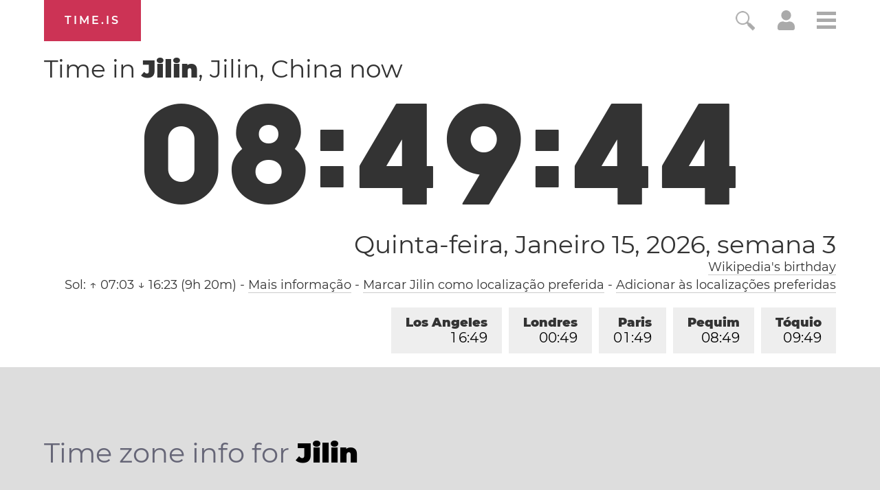

--- FILE ---
content_type: text/html; charset=utf-8
request_url: https://time.is/t1/?pt.0.10.237.0P.0.43d.1768438180333.1768438178810..N
body_size: -52
content:
1768438180417
0
43d_(UTC,_UTC+00:00)
1768438180333


0115<a target="_blank" href="https://en.wikipedia.org/">Wikipedia's birthday</a>
0117<a target="_blank" href="https://www.artsbirthday.net/">Art's Birthday</a> / Benjamin Franklin Day
<br/><br/>Time.is is for humans. To use from scripts and apps, please ask about our API. Thank you!

--- FILE ---
content_type: text/css
request_url: https://time.is/css/t2025-12-26.css
body_size: 18467
content:
a:hover,.nav a:hover span{color:#000;border-color:#c35}
table{border-spacing:0;border:none;clear:both}
table th,table td{padding:0}
.lg a:hover{background:#e57}
#timeis_wrapper h1#pL a:hover{border-color:#c35}
.tbx a:hover,.tbx a.chosen,.tbx a.chosen:hover{border-color:#999;background:#999;color:#fff}
#favs.tbx a:hover span,#favs.tbx a.chosen span{color:#fff}
.tbx a:hover{border-color:#ccc}
.tbx span.time{color:#999}
div .hovered{border-color:#ccc;background:#f8f8f8}
#bgimg{position:relative}
.larger{font-size:26px;line-height:37px;font-weight:900}
a.larger:link,a.larger:visited{border-width:2px}
input.focused,textarea.focused{background:#fff;border-color:#999;color:#000}
label.focused{background:none}
.simplify #qbox{display:none}
#qbox{display:block;position:absolute;right:118px;width:40px;overflow:hidden;transition:all .5s ease}
.icon-nav,#qbox{z-index:42}
#qbox.fcs,.minihdr #qbox.fcs,.suswrp{right:0;width:680px}
#q{width:0;font-weight:900;font-family:'Arial Black',sans-serif;transition:all .5s ease,padding .5s ease}
#q.txtin{margin-top:8px;padding:2px 20px 2px 60px;border:none;background:#eee url('/img/magnifying_glass_grey.png') 10px center no-repeat;height:40px}
#q.blr{font-size:26px;line-height:30px;background-color:#fff;color:#fff}
.d #q.blr{background-color:#000}
#q.hovered{border-color:#ddd}
#q:focus{font-size:26px;line-height:26px;width:600px;line-height:40px;padding-top:10px;padding-bottom:10px;margin-top:0;color:#000}
#susdiv{opacity:.95}
.susdiv{z-index:9;clear:both;position:relative;margin-top:0;transition:height .5s ease}
.susdiv,.susdiv table{width:100%}
.susdiv tr{background:#333;padding:0}
.susdiv td{padding:0;border-top:1px solid #fff}
.susdiv td.t{width:115px;white-space:nowrap}
.susdiv a{display:block;text-decoration:none;padding:15px 20px;border:0}
.susdiv a span{display:block;float:none;color:#fff;padding:0;white-space:normal;font-size:20px;line-height:26px;border:0}
.susdiv td.t span{text-align:right;width:95px}
.susdiv .chosen{background:#c35}
#qbox .susdiv{height:0px;overflow:hidden}
#qbox.fcs .susdiv{height:500px}
.inputframe{background:#eee;border:1px solid #ccc;margin:20px 0 10px 0;padding:20px 40px 40px 40px}
.d .inputframe{background:#333;border-color:#444}
.inputframe input{background:#fff}
.d .inputframe input{background:#000}
.susdiv.hide{display:block}
.d #q.blr{color:#333;background-color:#000}
.d #q{color:#333}
.d .txtin.hovered,.d #q.hovered{background-color:#333}
.d .txtin.focused,.d #q.focused,.d #widgetform .focused{background-color:#222;color:#fff}
.d .susdiv td{border-color:#000}
.d div,.d time,.d .susdiv a span,.d #pL a:link,.d #pL a:visited,.d .clockdate,.d #pL,.susdiv a:hover span,.d .susdiv a span,.d .selected{color:#fff}
#user{position:absolute;top:15px;right:60px;width:25px;height:25px}
#user a:link,#user a:visited{border:none}
#user svg{fill:#aaa}
#user a svg:hover{fill:#000}
.d #user a svg:hover{fill:#fff}
#menubutton div{border-color:#aaa;border-style:solid}
#menubutton:hover div{border-color:#000}
.d #menubutton:hover div{border-color:#fff}
.minihdr #msgs.tr{display:block;visibility:visible}
.minihdr #daydiv{display:none}
.minihdr #qbox{width:40px}
.minihdr #q.blr{width:0px;padding-left:30px;background-color:#fff;color:#fff}
.minihdr.d #q.blr{background-color:#000}
#formatted_time{width:450px}
#iso_formatted_time{width:300px}
#ampm{text-transform:uppercase}
.clockdate{cursor:pointer}
body.d{background:#000}
.d a:link,.d a:visited,.d .nav a span{color:#ccc;border-color:#333}
.d div a:hover,.d .nav a:hover span,#restaurants ul a:hover{color:#fff;border-color:#c35}
td.value{padding-left:20px;text-align:right}
input.num{text-align:right}
.infotable td,.blanktable td{padding:2px 10px}
.infotable .lastrow td{border-bottom:1px solid #ccc}
.infotable{margin:20px 0}
.d div.nav li{border-color:#333}
body .txtin.error{color:#c35;border-color:#c35}
.error li,h2.error{color:#c35;font-weight:bold}
#sizeerror{margin-top:10px;background:#c35;color:#fff;padding:0 10px}
#aub.st1 span,.d #aub.st1 span{border-color:#c35}
.highlight{background:#eee}
#yr span{color:#888}
ul,ol,.ltr ul{padding:0 0 20px 25px}
ol{padding-left:5px}
li{list-style:square}
ol li{list-style:decimal inside}
time{z-index:-1}
.ltr,#clock0_bg,.time{direction:ltr}
#navbg,.map.simplify #navbg,.showall #navbg,body #navbg:hover,.factspage #clock0_bg{background:#eee}
.d .highlight,.d #navbg,.d .showall #navbg,.d #navbg:hover,.d #clock0_bg.factspage{background:#222}
.d #lC,.d #daydiv,.d .lsp{color:#ccc}
.d .divider{color:#333}
.d .tbx a{border-color:#222;background:#222;color:#fff}
.d .tbx a:hover,.d .tbx a.chosen,.d .tbx a.chosen:hover{background:#999;border-color:#999;color:#000}
.d #favs.tbx a:hover span,.d #favs.tbx a.chosen span{color:#000}
.d div .txtin,.d .dateinput,.d #widgetform .mout{background:#222;border:1px solid #222;color:#ccc}
input.comparelocation{width:350px;margin-top:5px;clear:both}
.loc1{margin-right:10px}
.cmpstart{clear:none;margin-right:5px}
#compare_form .susdiv table{width:372px}
#compare_form .susdiv td{width:257px}
#compare_form .susdiv td.t{width:115px}
#compare_form .susdiv a{padding:10px}
#compare_form .susdiv a span{width:247px;font-size:16px;line-height:18px}
#compare_form .susdiv td.t span{width:85px}
section.d a:link,section.d a:visited{color:#fff;border-color:#666}
section.d a:hover{color:#fff;border-color:#fff}
section.dst_message h2 span{color:#fff;text-transform:uppercase;font-weight:400;font-size:28px}
section.dst_message h3{letter-spacing:0}
section.bw div,section.bw h2,section.bw h2 span,section.bw h3{color:#000}
section.bw a:link,section.bw a:visited{color:#000;border-color:#884}
section.bw a:hover{color:#000;background-color:rgba(255,255,255,0.5);border-color:rgba(255,255,255,0.9)}
section.dst_message div, section.dst_message h2, section.dst_message h2 span, section.dst_message h3,section.dst_message a:link,section.dst_message a:visited{color:#fff;border-color:#fff}
section.bw div, section.bw h2, section.bw h2 span, section.bw h3,section.bw a:link,section.bw a:visited{color:#000;border-color:#000}
.big_weeknumber{margin-bottom:300px;font-weight:900;font-size:464px;line-height:480px}
@media only screen and (max-width:1260px){#DST_calendar_date{display:none}}
.dst_message{background:url('/img/crocus.jpg');background-size:cover;background-repeat:no-repeat;background-color:#fff;background-position:center center;padding-bottom:200px;background-attachment:fixed;direction:ltr}
.dst_message_winter{background:url('/img/pexels-johannes-plenio-1177440_1440p.jpg');background-size:cover;background-repeat:no-repeat;background-color:#523;background-position:center center;padding-bottom:200px;background-attachment:fixed;direction:ltr}
section.dst_message_winter h2,section.dst_message_winter h2 span,section.dst_message_winter h3,section.dst_message_winter div,section.dst_message_winter div a:link,section.dst_message_winter div a:visited{color: #fff;border-color:#fff}
.dst_message div,.dst_message h2{max-width:1024px;float:left}
.dst_message li{padding-bottom:10px}
section.dst_message .transitiondate{background:#fff;width:140px}
.dst_message .transitiondate span,.dst_message .transitiondate span.dayname{color:#000}
.CM{padding-bottom:40px}
.CM td{border-left:1px solid #ccc;text-align:right;white-space:nowrap;border-right:20px solid #fff}
.d .CM td{border-right-color:#000}
.d .CM td.hl a{color:#fff}
.d .CM tr:hover td a{color:#000}
.CM td.headline{border-right:0px}
.infotable td{border-top:1px solid #ccc}
.CM .last td,.CM td.last{border-bottom:0}
.CM td.first,.CM td.first.hl{border-left:0}
.CM td.headline{border-bottom:2px solid #000}
.d .CM td.headline{border-bottom-color:#fff}
.CM td a{display:block;border:none;padding:2px 20px}
.infotable tr:hover,.CM tr:hover td{background:#eee}
.CM tr:hover td{background:#dde}
.CM tr:hover td.headline{background:none}
.d .CM tr:hover td.headline a{color:#fff}
.CM tr td.headline a:hover{color:#c35 !important}
.CM h2{padding:5px 10px;font-weight:normal}
.CM h2 a:link,.CM h2 a:visited{border-color:#eee;color:#000}
.d h2 a:link,.d h2 a:visited{border-color:#222;color:#fff}
#pushdown .d a:link,#pushdown .d a:visited{border-color:#eee;color:#fff}
.CM h2 a:hover,#pushdown .d a:hover{border-color:#c35}
.CM td a{color:#000}
.CM td.hl{border-left:1px solid #ccc;border-right:20px solid #3c5}
.CM tr.all_green td{background:#dfe}
.d .CM tr.all_green td{background:#021}
.CM td.hl a{color:#000}
.CM tr:hover td.hl a{color:#fff}
.CM tr:hover td{background:#ee8;border-left-color:#ee8;border-right-color:#ee8}
.CM tr:hover td.night{background:#436;border-left-color:#436;border-right-color:#436}
.CM tr:hover td.night a{color:#fff}
.CM tr:hover td.hl{background:#3c5;border-left-color:#3c5;border-right-color:#3c5}
.CM td.headline{background:none}
.d .hl a{color:#fff}
.new_day{border-top:1px solid #000}
.CM .dayname{visibility:hidden}
.CM .firstlast_hour .dayname,.CM .firstlast_row .dayname,.CM tr:hover .dayname{visibility:visible}
.d td.new_day{border-top:1px solid #fff}
td.dstchange a{background:#c35;color:#fff}
div .button{float:left;border:1px solid #eee;background:#eee;color:#000;font-weight:bold;font-size:16px;padding:15px;cursor:pointer;white-space:nowrap;margin:20px 10px 0 0}
div a.smallbutton{font-size:12px;padding:5px 10px;margin:5px 5px 0 0}
div .button:hover{border-color:#ccc;background:#f4f4f4;color:#000}
.d div .button{border-color:#333;background:#333;color:#aaa}
.d div .button:hover,.d div .button.focused{border-color:#444;background-color:#444;color:#fff}
div input.greenbtn {background:#3c4;border-color:#3c4}
input.blankloc{color:#aaa}
.d input.blankloc{color:#555}
.simplify .tr{visibility:hidden}
.selected,#map_canvas div{color:#000}
.simplify #navbg:hover .tr,.simplify .tr:hover{visibility:visible}
.simplify #navbg:hover .tr{opacity:1}
.simplify section,
.simplify .tr,.simplify .susdiv,.hide,.just .tr,.factspage #lC,.prnt{display:none}
.simplify #timewindow .tr{display:block;visibility:hidden}
.simplify #navbg,.just div#navbg,.infotable tr.nohover:hover,.d .infotable tr.nohover:hover,.susdiv a:hover{background:none}
 label{display:block;padding-top:10px;color:#000;font-weight:900}
.btnlbl{font-weight:normal;display:inline;padding:0}
.d label{color:#fff}
label.blr{color:#666}
.d label.blr{color:#999}
.checkbox{border:1px solid #999;height:15px;width:15px;padding:2px;margin-bottom:3px}
body{background:#fff}
p{padding-bottom:20px}
.w{width:100%}
h2,.h2{font-size:28px;line-height:36px}
h3{font-size:22px}
#cvwr{position:relative;padding:20px 0 40px 0}
.month .monthname{width:100%;font-size:18px;font-weight:900;line-height:32px;text-transform:capitalize;border-bottom:1px solid #999}
.monthname .year{font-weight:400}
.calendar,.caln,.month{width:100%;max-width:1840px}
.calendar h1{padding:20px 0 40px 0}
#calendar_body{width:100%;margin:0px 0 60px 0;display:flex;flex-wrap:wrap}
.month{clear:none;padding:20px 0 10px 0;max-width:400px}
.caln td.wn{width:6.2%}
.caln td{width:13.4%}
.caln td,.caln th{font-size:14px;line-height:22px;text-align:right}
.caln th{padding:4px 0 8px 0;font-size:10px;font-weight:normal}
.caln th div{width:100%;padding-left:9px;box-sizing:border-box;text-align:center}
.caln .wn{font-size:10px;line-height:24px;font-weight:normal;color:#999;text-align:left;white-space:nowrap}
.caln .wn span{width:7px}
.caln td.legendhighlight div{animation:highlightholiday .2s linear forwards;border-color:#c35}
@keyframes highlightholiday{
90%{transform:scale(1.3)}
100%{transform:scale(1.2)}
}
#datechooser .month{width:100%;min-height:333px}
.caln td div{color:#000;box-sizing:border-box;border:1px solid #fff;border-color:rgba(255,255,255,0);width:32px;height:32px;line-height:32px;padding:0 6px;margin:2px auto;float:none}
.caln td,.caln th{font-size:12px;line-height:22px;text-align:right}
.calendar div.month{width:250px;margin-right:30px;clear:none;}
.caln td:hover div{border-color:#000;background:#f8f8f8;color:#000}
.caln td div span{width:9px}
.caln td.chosen div.day1to9 span,.caln td.holiday div.day1to9 span,.caln td.half_holiday div.day1to9 span,.caln td.observance div.day1to9 span,.caln td.today div.day1to9 span{width:18px}
.caln .today div{border:3px solid #c35;border-radius:50%;z-index:2;position:relative;width:36px;height:36px;margin:0 auto}
.caln td.past div{color:#999}
.caln td.past.d6 div,.caln td.past.d0 div{color:#701}
.d .caln td.past.d6 div,.d .caln td.past.d0 div{color:#701}
.caln td.d6 div,.caln td.d0 div,.d .caln tr td.d6 div,.d .caln tr td.d0 div{color:#c35;font-weight:bold}
.caln td.observance div,.d .caln tr td.observance div,.caln td.d6.observance div,.caln td.d0.observance div,.d .caln td.d6.observance div,.d .caln td.d0.observance div{background:#999;color:#fff;font-weight:normal}
.caln td.religious div,.d .caln tr td.religious div,.caln td.d6.religious div,.caln td.d0.religious div,.d .caln td.d6.religious div,.d .caln td.d0.religious div{background:#999;color:#fff;font-weight:normal}
.caln td.half_holiday div,.d .caln tr td.half_holiday div,.caln td.d6.half_holiday div,.caln td.d0.half_holiday div,.d .caln td.d6.half_holiday div,.d .caln td.d0.half_holiday div{background:#f79;color:#fff;font-weight:bold}
.caln td.holiday div,.d .caln tr td.holiday div,.caln td.d6.holiday div,.caln td.d0.holiday div,.d .caln td.d6.holiday div,.d .caln td.d0.holiday div{background:#c35;color:#fff;font-weight:bold}
.caln td.personal div,.d .caln tr td.personal div,.caln td.d6.personal div,.caln td.d0.personal div,.d .caln td.d6.personal div,.d .caln td.d0.personal div{background:#ddd;color:#000;font-weight:bold}
.caln td.birthday div,.d .caln tr td.birthday div,.caln td.d6.birthday div,.caln td.d0.birthday div,.d .caln td.d6.birthday div,.d .caln td.d0.birthday div{background:#cce;color:#000;font-weight:bold}
.caln tr td.chosen div,.caln tr td.past.chosen div{background:#000 !important;border-color:#000 !important;color:#fff !important}
.holidays_legend{margin-top:10px;font-size:14px}
.holidays_legend .mon{width:9px}
.holidays_legend td.date{padding-right:10px;white-space:nowrap;vertical-align:top}
.holidays_list table td.date{padding-right:20px;padding-bottom:5px;white-space:nowrap;vertical-align:top}
.holidays_list table td{padding-right:20px;padding-bottom:5px}
.nown .wn{display:none}
@media only screen and (max-width:1024px){
.calendar div.month{width:40%;margin-right:5%}
div.suggestions{display:block}
}
@media only screen and (max-width:640px){
.calendar div.month{width:100%;max-width:400px;margin-right:0}
.caln td div{height:32px;margin:4px auto}
}
.datechooser{position:absolute;z-index:9999;width:400px;max-width:100vw}
.popc .month{margin:5px 0 0 0;position:absolute;padding:0;z-index:9999;box-sizing:border-box}
.popc .month{background:#fff;border:1px solid #ddd;padding:20px 40px;margin:0;box-shadow:5px 5px 9px #888}
.popc .monthname{position:relative}
.popc .nextp{position:absolute;right:0;color:#ccc;cursor:pointer}
.popc .nextp span:hover{color:#000}
.d .popc .nextp span:hover{color:#fff}
.caln td{cursor:pointer}
.caln .wn{cursor:auto}
.d .popc .month,.d .popc table.caln{background:#000;border-color:#555}
#dayhoverinfo{position:absolute;background:#000;color:#fff;padding:20px 40px;z-index:10000;top:0;left:0}
.hoverinfoclosing{animation:closinghoverinfo .5s linear forwards}
@keyframes closinghoverinfo{
0%{opacity:1}
25%{opacity:1}
100%{opacity:0}
}
#dayhoverinfo .date{font-weight:900;font-size:24px;line-height:34px}
@media only screen and (max-width:767px){#dayhoverinfo .date{font-size:20px;line-height:30px}}
#dayhoverinfo .close-btn,#datechooser .close-btn{top:0;right:0;margin-right:0;font-size:20px}
.d .caln .dayheaders th{color:#fff;border-color:#555}
.d .caln td div{color:#fff;border-color:#000;border-color:rgba(0,0,0,0)}
.d .caln td:hover div{border-color:#fff;background:#222;color:#fff}
.d #dayhoverinfo{background:#fff}
.d #dayhoverinfo div{color:#000}
.d .caln tr td.chosen div,.d .caln tr td.past.chosen div{background:#fff !important;border-color:#fff !important;color:#000 !important}
.d .caln .today div{border-color:#c35}
@media print{
body.d{background:#fff}
.d div,.d h1,.d h2{color:#333}
.prnt{display:block}
.noprint,#navbg,#clock0_bg,#timeis_wrapper,#ads,.clockdate,.monthname .year,#bdy #dayhoverinfo,#pL,#daydiv,#top,#menupositioner,.rad{display:none}
#cv{width:100%}
#pheader,#pfooter,#pcal,#pheader h1{float:none;margin:0 auto;width:634px}
#pheader h1{float:left;clear:none;text-align:center;margin-bottom:40px;font-style:normal}
#pheader h1 span{border-bottom:1px solid #c35}
#pfooter img{display:block;float:right;width:92px;height:38px}
.calendar h1{padding-top:0}
.calendar,#calendar_body{width:100%;padding:0;margin:0;border:none}
.month{width:46%;margin-right:8%;page-break-inside:avoid}
.month2,.month4,.month6,.month8,.month10,.month12{margin-right:0}
.caln th div{padding-left:0;padding-right:6px;text-align:right}
.caln .today div,.d .caln .today div{border:1px solid #fff;width:32px;height:32px;line-height:32px}
.caln td div,.d .caln td div,.caln td.past div{padding:0;margin:0 auto;color:#000;border-color:#fff}
.caln td:hover div,.d .caln td:hover div,
.caln tr td.chosen div,.caln tr td.past.chosen div,.d .caln tr td.chosen div,.d .caln tr td.past.chosen div{border:1px solid #fff;color:#000}
.caln tr td.day0 div span,.caln tr td.day6 div span,.caln tr td.d0.chosen div span,.caln tr td.d6.chosen div span{color:#c35}
.caln tr td.holiday div,.caln tr td.holiday div{background-color:#cc3355 !important;-webkit-print-color-adjust: exact;color:#fff;border-color:#c35}
}
#warming_stripes{padding:60px 5% 300px 5%}
#warming_stripes .infobox{background:#fff;padding:40px;box-shadow:10px 10px 10px #000}
#warming_stripes h2{color:#000;word-break:break-word;hyphens:auto}
#warming_stripes div div{padding-bottom:20px;color:#000}
#warming_stripes div a:link,#warming_stripes div a:visited{color:#000}
@media only screen and (min-width:640px){#warming_stripes h2{line-height:50px}}
@media only screen and (min-width:1280px){#warming_stripes h2{color:#000;font-size:56px;line-height:70px}}
.ltab a{font-style:italic}
#custom_code{height:120px;font:12px/16px Courier,Monospace;letter-spacing:0}
.item label{padding-top:0}
fieldset .emph{background:#000}
.d fieldset .emph{background:#fff;color:#000}
.wtab input{margin:2px 0 2px 10px}
pre{font-size:12px;padding:5px;margin-bottom:20px;background:#eee;float:left}
.d pre{background:#222}
.tbx.leftfloat h2{float:left;clear:none}
#cvwr .nav{margin-top:20px}
.tbx.leftfloat a{margin:0 10px 10px 0}
.ptab{background:#eee;padding:5px;margin-bottom:20px}
.d .ptab{background:#222}
.ptab td{padding:2px 20px 2px 0;font-size:12px;line-height:18px}
.widget_examples{background:#eee;padding:20px;margin-bottom:20px;font-size:24px;line-height:32px}
.d .widget_examples{background:#222}
.ptab td{vertical-align:top}
.bdg{clear:none;padding:0 20px 20px 0}
.bsap a{background:#eee;width:468px;height:60px;display:block;border:none;line-height:60px}
.d .bsap a{background:#222}
.nicediff{background:#000;color:#fff;float:left;padding:0 20px}
.d .nicediff{background:#fff;color:#000}
.txtad a:link,.txtad a:visited{display:block;padding:0 10px;background:#c35;color:#fff;white-space:nowrap}
.txtad a:hover{background:#e57}
#bannerad a:link{border:none;padding:0}
#bannerad{position:relative}
a.ldrbrd:link{display:block;float:left;width:726px;height:88px;border:1px solid #999;background:#fff;color:#c35;font-size:36px;line-height:88px;padding:0;text-align:center}
.d a.ldrbrd:link{border:1px solid #999;background:#000}
.ldrbrd img{width:728px;height:90px}
.txtad .ldrbrd a:link,.txtad .ldrbrd a:visited{padding:0}
#imageselector a{display:block;float:left;margin:0 20px 20px 0;border:1px solid #999;background:#fff;padding:10px;box-shadow:5px 5px 10px #999}
#imageselector a:hover{border-color:#000;opacity:.8}
.d #imageselector a:hover{border-color:#fff}
#imageselector img{width:300px;height:200px}
.greeting_card{width:600px;border:1px solid #999;background:#fff;padding:20px 20px 0 20px;margin-right:20px}
.greeting_card img{width:600px}
.greeting_card h2{overflow:hidden}
#displayed_message{position:absolute;bottom:0;font-family:'Indie Flower';font-size:22px;line-height:28px;background:#fff;color:#000;padding:10px;font-weight:normal;opacity:.8}
#displayed_message p{margin:0;padding:0}
#displayed_message.edt{opacity:.9}
.social_buttons{margin-top:0px}
.social_buttons div{clear:none;width:40px;height:40px;cursor:pointer}
.social_buttons div svg{margin:10px;width:20px;height:20px;fill:#000}
.social_buttons div:hover{background:#000}
.social_buttons div:hover svg{fill:#fff}
.social_buttons div.fb-button:hover{background:#3A5B99}
.social_buttons div.twitter-button:hover{background:#00ACEC}
.d .social_buttons div svg{fill:#fff}
.d .social_buttons div.othershare:hover{background:#666}
.hdn{opacity:0;transition:opacity .5s ease;-moz-transition:opacity .5s ease}
.hdn:hover{opacity:1}
#bdy,div,td,#menu span,input,textarea{transition:border-color .2s ease,background-color .2s ease;-moz-transition:color .2s ease,border-color .2s ease,background-color .2s ease}
.lg a{transition:background .2s ease;-moz-transition:background .2s ease}
.customize fieldset legend{float:left;padding-right:20px;text-align:right;font-family:Arial,Helvetica,sans-serif;padding-top:0px}
.customize fieldset div{max-width:500px;clear:none;float:left}
.customize li .label{width:300px;float:left}
.customize li .inp {clear:none;float:left;width:100px;}
.txtin,.dateinput{background:#eee;border:1px solid #ddd;width:138px;padding:10px;color:#333}
.txtin select,#pheader h1{float:right}
.inputform .txtin,.inputform div{width:450px}
.sscr .inputform div{width:212px}
.mout{border-color:#eee}
.shadows fieldset{box-shadow:5px 5px 10px #999}
fieldset div div{margin:0;padding:0}
.d fieldset{background:#222}
.txtin select{width:150px;background:#f8f8f8;color:#333;border:0;float:left;display:block}
.d select{background:#222;color:#fff}
form .button{border-color:#eee}
.item{padding:0 20px 40px 0;clear:none}
#customize .item{clear:both}
#widgetform .mout{background:#fff;border-color:#fff}
.d #widgetform .mout{background:#000}
#widgetform .focused{border-color:#999}
#widgetform #custom_code{width:100%;background:#eee}
.d #widgetform #custom_code{background:#222}
#customize label.btnlbl{font-size:16px;line-height:20px;width:80%}
.slct{width:298px}
select{width:100%;padding:10px;line-height:20px;font-size:16px;border:1px solid #999;border-radius:0;background:#fff;color:#000}
.smaller select{line-height:32px;height:32px;width:100px}
#customize .item{padding:0 0 10px 0;margin-top:20px}
.d #customize legend,.d #customize fieldset{background:none}
.ltab{background:#eee;padding:10px;border:2px dotted #ccc;width:298px}
.d .ltab{background:#222;border-color:#555}
.visible{visibility:visible;opacity:1;transition:opacity .5s ease}
.hidden{display:none;visibility:hidden;opacity:0;transition:visibility 0s .5s,opacity .5s ease}
.d #customize{background:#000;border-color:#666}
#customize{background:#fff;padding:20px 40px;opacity:.8}
#customize .item legend{padding-left:0;font-weight:900;color:#000}
.d #customize .item legend{color:#fff}
#customize .item,#customize .item div{width:100%}
.veil{display:none;position:fixed;width:100%;height:100%;z-index:11;background:#eee;opacity:.9}
.d .veil{background:#222}
#overlayer{width:100%;z-index:12;opacity:.9;background:#fff}
.d #overlayer{opacity:.85;background:#000}
.topcv{clear:none;float:none;max-width:380px;margin:0 auto}
#customize{padding-left:0;padding-right:0}
#top{position:relative;z-index:8}
#widgetform fieldset{padding:0}
.cloud{text-align:center;line-height:40px}
.cloud a:link,.cloud a:visited{border:none}
.cloud a{white-space:nowrap;margin-right:10px;vertical-align:middle;border-color:#eee;padding:0 10px}
.cloud a:hover,#top_cities_tmp a.s1:hover,#top_cities_tmp a.s2:hover{background:#c35;color:#fff}
a:link.capital,a:visited.capital,a.top{font-size:70px;line-height:80px;color:#fff}
.s1{font-size:52px}
.s2{font-size:44px}
.cloudtype1 a.s1,.cloudtype1 a.s2{background:#000;color:#fff;padding:0 10px;margin:5px 0}
.cloudtype1 a{padding:0 10px}
.d.cloudtype1 a.s1,.d.cloudtype1 a.s2{background:#fff;color:#000}
.cloudtype1 a.cloudhome,.d .cloudtype1 a.cloudhome{background:#c35;color:#fff}
.s3{font-size:40px}
.s4{font-size:36px}
.s5{font-size:32px}
.s6{font-size:28px}
.s7{font-size:24px}
.s8{font-size:22px}
.s9{font-size:20px}
.s10,.s11,.s12,.s13,.s14,.s15,.s16{font-size:16px}
.bold{font-weight:bold}
.mt .bold{font-weight:900}
.scloud a.capital,a.top{font-size:50px;line-height:60px}
#top_cities_tmp a:link,#top_cities_tmp a:visited{color:#fff}
#top_cities_tmp a:link,#top_cities_tmp a:visited{color:#fff}
#top_cities_tmp a.s1,#top_cities_tmp a.s2{color:#000;background:#fff}
.scloud .s1{font-size:32px;line-height:36px}
.scloud .s2{font-size:24px;line-height:28px}
.scloud .s3{font-size:23px;line-height:27px}
.scloud .s4{font-size:22px;line-height:26px}
.scloud .s5{font-size:21px;line-height:25px}
.scloud .s6{font-size:20px;line-height:24px}
.scloud .s7{font-size:19px;line-height:22px}
.scloud .s8{font-size:18px;line-height:21px}
.scloud .s9{font-size:17px;line-height:20px}
.scloud .s10,.scloud .s11,.scloud .s12,.scloud .s13,.scloud .s14,.scloud .s15,.scloud .s16{font-size:16px;line-height:19px}
#top_cities_tmp{background:#333}
.limited_width{width:100%;max-width:1200px;box-sizing:border-box}
.article_segment{width:100%;max-width:1200px;padding-bottom:60px;margin-bottom:60px;border-bottom:1px solid #ccc}
.article_segment_body{width:100%}
.calendar_page .article_segment{max-width:1840px}
.d .article_segment{border-color:#444}
.article_segment h1,.article_segment h2{margin-top:20px;margin-bottom:20px}
.article_segment h2{xborder-bottom:1px solid #c35;padding-bottom:5px;float:left}
.subtitle{font-size:24px;line-height:34px;padding-bottom:40px}
.spaced_bullets li{margin-bottom:20px}
.spaced_bullets strong{font-size:22px;line-height:32px}
article{width:100%;margin-bottom:60px;display:block;float:left}
.datestamp{font-size:12px}
.links ul{padding:0px;margin:0}
.links li{margin-bottom:20px;list-style:none;margin-left:0}
.source{font-weight:bold;background:#333;color:#fff;padding:0 10px}
.morelink:link,.morelink:visited{font-weight:bold}
.section h1{font-style:normal;text-align:center;padding-top:20px;padding-bottom:0}
.section{width:90%;padding:20px 5%;border-top:1px solid #ccc;position:relative}
.d .section{border-top:1px solid #222}
.section.even{background:#eee}
.d .section.even{background:#222}
.cloud ul,.cloud li{list-style:none;display:inline;padding:0}
.cloud a.country{padding:5px 10px}
.country{background:#000;color:#fff}
.d .country{background:#fff;color:#000}
a.country:link,a.country:visited{color:#fff}
.d a.country:link,.d a.country:visited{color:#000}
.multizone,.cloud a.multizone{border-bottom:2px dashed #666}
.d .multizone,.d .cloud a.multizone{border-bottom:2px dashed #ccc}
.multizone.country,.cloud a.multizone.country{background:#666;border:none;color:#fff}
.d .multizone.country,.d .cloud a.multizone.country{background:#999;border:none;color:#000}
.cloud a.country:hover,.cloud a.multizone.country:hover{background:#c35;color:#fff}
.cloud a{transition:all .3s ease-out;line-height:64px}
.cloud li.on a{background:#c35;color:#fff}
#bdy.clouded div#clock0_bg{background:none}
#msgs h1{padding-bottom:0}
#ads a:link,#ads a:visited,#ads a:hover{border:none;background:none;color:#000}
.d #ads a:link,.d #ads a:visited,.d #ads a:hover{color:#fff}
.announcement{margin-bottom:20px;padding:10px;background:#000;color:#fff}
.announcement a:link,.announcement a:visited{color:#fff}
.d .announcement{background:#fff;color:#000}
.d .announcement a:link,.d .announcement a:visited{color:#000}
fieldset{display:block;width:100%}
.maxtouch{width:100%}
#customize .maxtouch fieldset{padding:0;margin:0;overflow:hidden;position:relative}
#customize .maxtouch fieldset label{margin:20px 0 10px 20px}
#customize .maxtouch fieldset div select{position:absolute;top:0;height:122px;line-height:122px;padding:0 20px;margin-top:0;-webkit-appearance:none;display:inline-block;border:none;background:none}
.d #customize div select{color:#fff;margin:0}
#quote{text-align:center;background-color:#75a;color:#fff;padding:160px 5%}
blockquote{font-size:40px;line-height:50px;text-align:center;color:#fff;direction:ltr}
cite{clear:both;display:block;margin:0;padding:0}
cite a:link,cite a:visited,.d cite a:link,.d cite a:visited{color:#ccc;border-color:#75a}
cite a:hover,.d cite a:hover{border-color:#fff}
.icon-nav{padding-top:15px;float:right;clear:none}
.icon-nav a{border:none;color:#999;display:block;float:left;clear:none;width:28px;margin-left:30px}
.close-btn{position:absolute;top:12px;right:-6px;color:#999;margin-right:5%;cursor:pointer;font-size:40px;line-height:40px;width:40px;height:40px;text-align:center}
#mainwrapper{width:100%;z-index:1;position:relative;transition:margin .3s ease-out;min-height:50vh}
#time_section{width:100%;margin-top:0px;position:relative}
@keyframes menuopener{
0%{transform:scale(.2) rotateZ(-10deg)}
40%{transform:scale(1.05) rotateZ(-2deg)}
100%{transform:scale(1) rotateZ(0deg)}
}
@keyframes menucloser{
0%{transform:scale(1) skew(0) rotateX(0)}
100%{transform:scale(.2) rotateZ(10deg)}
}
#menupositioner{width:100%;background:#333;position:relative;min-height:50vh}
#menutransformer{width:90%;margin:60px 5% 0px 5%}
.simplify #menupositioner{z-index:-1;position:absolute;visibility:hidden}
.shortbody #menupositioner{transition:transform .8s ease-out;z-index:2}
.tallbody #menutransformer{animation:menucloser .5s}
.tallbody.menu_open #menutransformer{animation:menuopener .5s}
.just.menu_open #menupositioner,.just.menu_closing #menupositioner,
.simplify.menu_open #menupositioner,.simplify.menu_closing #menupositioner
{visibility:visible;position:relative;z-index:-1}
.tallbody.menu_open #menupositioner,.tallbody.menu_closing #menupositioner{position:absolute;visibility:visible;display:block;top:0}
#close-menu{display:none}
.menu_open #close-menu,.menu_closing #close-menu{display:block;z-index:8}
#nav{position:relative}
#nav a.logo{color:#c35}
#nav a.logo:hover{color:#fff}
nav{clear:both;display:block;float:left;width:100%;background:#333;color:#fff;font-size:20px;line-height:28px}
nav a:link,nav a:visited,.d nav a:link,.d nav a:visited{color:#fff;border:none;padding:5px 10px;margin-left:-10px}
nav a:hover,nav li.chosen a:hover,footer .hzlist a:hover,.d footer .hzlist li a:hover{background:#c35;color:#fff}
nav h3{font-size:30px;line-height:30px;font-weight:normal;margin-bottom:20px;letter-spacing:2px}
nav .logo{font-family:'Arial Black','Arial-BoldMT','Arial Bold';font-size:42px}
nav .slogan{font-size:38px;white-space:nowrap;font-weight:normal}
nav li.chosen a,.d nav li.chosen a,.d footer nav .hzlist li.chosen a{padding:4px 9px;background:#fff;color:#000}
nav ul{padding-left:0;clear:none;float:left;margin-right:40px}
nav li{list-style:none;margin:0 0 5px 0;padding:0;font-size:18px;line-height:32px}
#follow_app{clear:none;float:right;font-size:24px;line-height:32px;margin:7px 0 0 40px}
#follow_app a:link,#follow_app a:visited,#follow_app a:hover{padding:0;background:none}
#follow{float:right;line-height:32px}
#follow_app #follow a{display:block;float:left;margin-left:10px;border:0;width:0px;height:32px;padding-left:32px;overflow:hidden}
#appbadge{float:right;margin-bottom:20px}
#appbadge img{margin-top:10px;width:135px;height:40px;float:right}
#menulinks{float:left;margin-top:20px}
footer{display:block;float:left;width:100%;padding-bottom:100px;background:#333}
footer nav{padding:0;background:none;width:100%}
footer .hzlist{clear:both;margin-bottom:10px}
footer .hzlist li{clear:none;float:left;color:#999;list-style:square;padding:0;margin-left:19px;padding:0}
.d footer .hzlist a:link,.d footer .hzlist a:visited{color:#999}
footer .hzlist li.first{list-style:none;margin-left:0}
footer .hzlist li.last{margin-right:0}
footer .hzlist li a{margin-left:-10px}
footer{color:#999;font-size:16px;line-height:24px}
footer a:link,footer a:visited,.d footer a:link,.d footer a:visited{color:#999}
footer div{font-size:14px;line-height:24px}
footer div a:link,footer div a:visited,.d footer div a:link,.d footer div a:visited{border-color:#666}
footer div a:hover,.d footer div a:hover{color:#fff;border-color:#c35}
.d footer div{color:#999}
#footerlangs{margin-bottom:10px;direction:ltr}
#footerlangs a:link,#footerlangs a:visited{border-color:#333;white-space:nowrap;margin-right:10px}
#footerlangs a:hover{border-color:#c35}
.lg{margin-bottom:20px}
#bdy h1#pL{display:none}
#ads{margin-bottom:40px}
section{clear:both;float:left;display:block;width:90%;padding:60px 5%;position:relative;background:#222;color:#fff}
section h2{color:#fff;font-size:40px;line-height:50px;letter-spacing:2px;float:left;margin-bottom:20px}
section h2 span{color:#c35}
section h2 a:link,.section h2 a:visited,.section h3 a:link,.section h3 a:visited{color:#fff;border:none}
.infobox{margin-bottom:20px;background:#333;padding:20px}
section h3{position:relative;float:left;margin-top:-20px;margin-bottom:10px;font-size:22px;line-height:30px;color:#fff;letter-spacing:2px}
.keypoints{font-size:22px;line-height:36px;font-weight:bold}
section#map{position:relative;width:100%;padding:0;background:#324}
#worldmap{z-index:2;width:100%;height:550px}
#worldmapcover{position:absolute;z-index:300;width:100%;height:550px}
.jvectormap-zoomin,.jvectormap-zoomout{display:none}
#maptext{position:absolute;left:5%;top:40px;z-index:303;color:#fff;text-shadow:0 3px 3px #000}
#maptext .action_buttons a{color:#fff;border-color:#fff}
#maptext .action_buttons a:hover{color:#000;text-shadow:none}
.other_cities_on_map{position:absolute;bottom:5px;padding:0 5%;z-index:2;color:#fff;background:#326;opacity:.8;width:90%;text-align:center}
section#largest_cities{background:#222}
section#largest_cities h2{float:none;text-align:center;margin-bottom:40px}
section#largest_cities h2 a:link,section#largest_cities h2 a:visited{font-weight:900;font-size:82px;line-height:80px;color:#c35}
#largest_cities .cloud{margin-bottom:40px}
ul{clear:both}
.action_buttons div{clear:none}
.action_buttons a:link,.action_buttons a:visited,.d .action_buttons a:link,.d .action_buttons a:visited{border:1px solid #666;padding:10px;display:block;float:none;clear:none}
.action_buttons a{margin:0 0 20px 20px}
div.action_buttons a:hover{border-color:#000;background:#000;color:#fff}
.d div.action_buttons a:hover{border-color:#fff;background:#fff;color:#000}
.diff_table h2 span span{font-size:20px;font-weight:normal;color:#000}
.diff_table h2{padding-bottom:20px}
.d .diff_table h2 span span{color:#fff}
.diff_table{width:100%;margin-bottom:40px;max-width:850px}
.diff_table table{margin-left:-10px}
.diff_table td{padding:5px 10px}
.diff_table .midcol{border-right:4px solid #c35;text-align:right}
.diff_table td.midcol{padding-left:0}
.diff_table td div{line-height:6px;height:30px}
.diff_table div{float:left}
.diff_table .midcol div{float:right}
.diff_table a:link,.diff_table a:visited{border-color:#fff;color:#000}
.d .diff_table a:link,.d .diff_table a:visited{border-color:#000;color:#fff}
.d .diff_table a:hover{border-color:#c35}
.diff_table .midcol a:link,.diff_table .midcol a:visited{margin:0 10px 0 0}
.diff_table a:hover,.diff_table .midcol a:hover{border-color:#c35}
.midcol .diff_bar{margin:0 0 0 10px}
.diff_bar div{background:#000;width:100%}
.d .diff_bar div{background:#fff}
tr:hover .diff_bar div{background:#c35}
.diff_table tr:hover td{background:#eee}
.d .diff_table tr:hover td{background:#333}
.diff_table tr:hover td.lastcol{background:none}
.onscreen .diff_bar div{animation:diffpump 1s ease}
.offscreen .diff_bar div{animation:diffdeflate 1s ease forwards}
.mon{display:inline-block;text-align:center;width:12px}
@keyframes diffpump{
0%{width:20%;height:6px;margin-top:12px}
80%{width:100%;height:6px;margin-top:12px}
95%{width:100%;height:6px;margin-top:12px}
100%{width:100%;height:30px;margin-top:0px}
}
@keyframes diffdeflate{
0%{width:100%;height:30px;margin-top:0px}
10%{width:100%;height:6px;margin-top:12px}
20%{width:100%;height:6px;margin-top:12px}
100%{width:20%;height:6px;margin-top:12px}
}
.diff_bar_label,.nowrap{white-space:nowrap}
.narrowdiff{display:none}
.diff_table td.locname{padding-right:40px}
.diff_table{--diffmaxwidth:500px}
.fs-sticky-slot-element{float:none}
#fs-video-container,#fs-video-container div,#cnx-autoplay-container div{float:none}
#pw-oop-bottom_rail{display:flex;justify-content:center}
.leaderboard-container{display:flex;flex-direction:row;justify-content:center;height:110px;overflow:hidden}
#tyche_trendi_parent_container{float:none;display:flex;flex-direction:rowjustify-content:center;padding-top:20px}
div.cnx-main-container,.cad{height:250px;width:444px}
@media only screen and (max-width:1023px){.diff_table{--diffmaxwidth:400px}}
@media only screen and (max-width:900px){.diff_table{--diffmaxwidth:350px}}
@media only screen and (max-width:799px){.diff_table{--diffmaxwidth:250px}}
@media only screen and (max-width:700px){.diff_table{--diffmaxwidth:200px}}
@media only screen and (max-width:599px){.diff_table{--diffmaxwidth:140px}}
@media only screen and (max-width:500px){
.diff_table td.locname{padding-right:10px}
.diff_table .narrowdiff{display:inline}
.diff_table .lastcol,.diff_table .diff_bar{display:none}
.diff_table .midcol{border:none}
.diff_table table{width:100%}
div.cnx-main-container,.cad{height:169px;width:336px}
}
#bdy h1 span.thin{font-weight:400}
span.thick{font-weight:900}
.faqcategory,.faqitem{width:100%;max-width:1200px}
.faqpage h2{line-height:50px;padding-bottom:40px;border-bottom:1px solid #ccc}
.faqpage h3{padding:20px 50px 20px 0;font-weight:normal}
.faqitem{box-sizing:border-box;border-bottom:1px solid #ccc;margin:0;position:relative;display:block;clear:both;padding:0 30px;transition:margin .5s ease,box-shadow .5s ease;}
.intro{margin-bottom:80px}
.faqcategory{padding-bottom:80px}
.faq_answer_wrapper{height:0;overflow:hidden;transition:height 1s ease;width:100%}
.faq_answer{opacity:0;transition:opacity 1s ease;padding-bottom:40px;width:100%}
.open .faq_answer{opacity:1}
.faqitem:hover,article.open{margin:-3px 3px 3px -3px;box-shadow:5px 5px 5px #ccc;background:#f8f8f8}
.faqitem h3,.morelessarrow,.morelessarrow2,.clickable{cursor:pointer}
.morelessarrow,.morelessarrow2{xz-index:-1;position:absolute;right:30px;top:39px;width:15px;height:1px;transform:rotate(45deg);transform-origin:.5px .5px;transition:transform 1s ease,margin .2s ease;border-top:1px solid #000}
.morelessarrow{transform:rotate(-45deg)}
.morelessarrow2{transform:rotate(-135deg)}
.open .morelessarrow{transform:rotate(45deg);margin-top:-9px}
.open .morelessarrow2{transform:rotate(495deg);margin-top:-9px}
.open h3{font-weight:900}
.d .faqpage h2,.d .faqitem{border-color:#666}
.d .faqitem:hover,.d article.open{background-color:#333;box-shadow:5px 5px 5px #666}
.d .morelessarrow,.d .morelessarrow2{border-color:#fff}
.deftable{margin:20px 0 40px 0}
.deftable td{padding:5px 0}
.deftable .k{padding-right:40px;vertical-align:top;white-space:nowrap}
span.key{background:#444;color:#fff;padding:5px;width:26px;display:inline-block;text-align:center;border-radius:5px}
span.widekey{padding:5px 10px;width:auto}
.d span.key{background:#444}
@media only screen and (max-width:400px){
.deftable .k{width:20%;padding-right:10px}
}
#photo{height:500px;background:#000;background-position:center center;background-size:cover}
.attribution{position:absolute;bottom:0;right:0;z-index:2;width:100%;}
.attribution div{position:absolute;right:0;padding:5px 20px;color:#999;font-size:12px;line-height:16px;text-align:right}
@media only screen and (max-width:640px){
.susdiv a{padding:10px}
.susdiv a span{font-size:16px;line-height:18px}
.larger{font-size:18px;line-height:24px}
#menutransformer{margin-top:20px}
}
@media only screen and (max-width:915px){#qbox.fcs,.minihdr #qbox.fcs,.suswrp .susdiv{width:100%}}
@media only screen and (max-width:1200px){
#follow_app{clear:none;float:left;margin-left:0}
#follow,#appbadge{clear:none;float:left}
#follow{margin:0 40px 20px 0}
#appbadge img{margin-top:-4px}
#menulinks{margin-top:0px}
}
#follow_app.below{clear:none;float:left;margin-left:0}
.below #follow,.below #appbadge{clear:none;float:left}
.below #follow{margin:0 40px 20px 0}
.below #appbadge img{margin-top:-4px}
.below #menulinks{margin-top:0px}
#converter{background:#555566}
#converter td{font-size:34px;line-height:84px;font-weight:900;vertical-align:text-bottom;}
xsection#converter .loc1{color:#ccf}
xsection#converter .loc2{color:#cfc}
section#converter .ctime{font-size:65px}
section#converter .locname{font-size:44px}
#time_zone{background:#ccd;min-height:400px}
.d #time_zone{background:#445}
#time_zone div,#time_zone li{color:#000}
.d #time_zone div,.d #time_zone li{color:#fff}
#time_zone h2{color:#667;font-weight:400}
.d #time_zone h2,.d #time_zone h2 span{color:#bbc}
#time_zone h2 span{color:#667;font-weight:900}
#time_zone .current_UTC_offset{font-size:102px;line-height:102px;font-weight:900}
.UTC_offset{padding:40px 0 0px 0}
.DST_info{padding-top:60px}
#time_zone a:link,#time_zone a:visited{border-color:#000}
.tz_name_abbr_diff{font-size:42px;line-height:52px}
#time_zone span span{font-weight:900}
.fineprint{font-size:18px;line-height:26px}
@media only screen and (max-width:1024px){
.clockdate{font-size:32px;line-height:36px}
a:link.capital,a:visited.capital,a.top{font-size:50px;line-height:60px}
.s1{font-size:44px}
.s2{font-size:40px}
.s3{font-size:36px}
.s4{font-size:32px}
.s5{font-size:28px}
.tz_name_abbr_diff{font-size:32px;line-height:40px}
}
@media only screen and (max-width:850px){
h1,h2{font-size:24px;line-height:28px}
.clockdate{font-size:24px;line-height:28px}
nav .slogan{font-size:28px}
.subtitle{font-size:20px;line-height:30px}
}
@media only screen and (max-width:679px){
nav .slogan{display:block;clear:both;white-space:normal}
nav .slogan span{display:none}
.tz_name_abbr_diff{font-size:24px;line-height:30px}
.subtitle{font-size:18px;line-height:26px}
}
.olympic_rings{height:60px;position:absolute;top:-10px;left:29px}
@media only screen and (max-width:639px){
body,#favs li{font-size:16px;line-height:24px}
.olympic_rings{top:-14px;left:24px}
nav{padding-top:20px}
nav .logo{font-size:32px}
nav .slogan{display:block;clear:both;font-size:20px;white-space:normal}
nav ul{clear:both}
#favs li a{padding:5px 15px}
section h2{font-size:24px;line-height:28px}
section.dst_message h2 span{font-size:16px}
#photo{height:200px}
section#largest_cities h2 a:link,section#largest_cities h2 a:visited{font-size:52px;line-height:50px;color:#c35}
.cloud a{line-height:58px}
a:link.capital,a:visited.capital,a.top{font-size:40px;line-height:50px}
.s1{font-size:36px}
.s2{font-size:34px}
.s3{font-size:32px}
.s4{font-size:30px}
.s5{font-size:28px}
#quote{padding:100px 5%}
blockquote{font-size:30px;line-height:40px}
}
@media only screen and (max-width:639px){
.inputform .txtin,.inputform div,#formatted_time{width:290px}
#formatted_time{width:290px;font-size:12px}
#time_zone .current_UTC_offset{font-size:80px;line-height:100px}
}
@media only screen and (max-width:500px){
body{letter-spacing:1}
.lg a:link,.lg a:visited{padding:15px;font-size:22px}
#q.txtin{height:30px}
footer .hzlist a:link,footer .hzlist a:visited{font-size:14px;line-height:18px}
.clockdate{font-size:16px;line-height:20px}
.icon-nav{padding-top:10px}
.icon-nav a{margin-left:20px}
#user{top:10px}
#photo{height:150px}
section#largest_cities h2 a:link,section#largest_cities h2 a:visited{font-size:inherit;line-height:inherit}
#quote{padding:60px 5%}
.cloud a{line-height:30px}
a:link.capital,a:visited.capital,a.top{font-size:28px;line-height:36px}
.s1{font-size:23px}
.s2{font-size:22px}
.s3{font-size:21px}
.s4{font-size:20px}
.s5{font-size:19px}
.s6{font-size:18px}
.s7{font-size:17px}
.s8{font-size:16px}
.s9{font-size:15px}
#time_zone .current_UTC_offset{font-size:60px;line-height:80px}
}
div#language_cloud{text-align:center;margin-bottom:40px;font-size:28px;line-height:50px;font-weight:normal}
div#language_cloud a{margin:0 15px;white-space:nowrap;border:none;font-size:28px}
div#language_cloud a:hover{background:#c35;color:#fff}
@media only screen and (max-width:920px){.cmpstart{clear:both}}
@media only screen and (max-width:420px){
.topcv{max-width:320px}
input.comparelocation{width:320px}
#compare_form .susdiv table{width:342px}
#compare_form .susdiv td{width:217px}
#compare_form .susdiv td.t{width:85px;text-align:right}
#compare_form .susdiv a{padding:10px}
#compare_form .susdiv a span{width:207px;font-size:16px;line-height:18px}
#compare_form .susdiv td.t span{width:75px}
}
@media only screen and (max-width:380px){
.topcv{max-width:320px}
.inputform .txtin,.inputform div{width:266px}
input.comparelocation{width:266px}
#compare_form .susdiv table{width:288px}
#compare_form .susdiv td{width:143px}
#compare_form .susdiv td.t{width:115px}
#compare_form .susdiv a{padding:10px}
#compare_form .susdiv a span{width:133px;font-size:16px;line-height:18px}
#compare_form .susdiv td.t span{width:95px}
}
#favs{position:relative;margin-top:20px;list-style:none;float:right;clear:none;display:block}
#favswindow #favslider #favs.lines li{position:absolute;right:0}
#favs.lines li a{margin:0;padding:0;background:none;border:none;font-size:20px;line-height:34px}
#favs li a{text-align:right}
#favs li a .wd{font-size:14px;margin-right:0px}
#favs li a .time{font-weight:bold}
#favs li a .ampm{color:#999;font-weight:normal;font-size:12px}
#favs .longlocname,#favs .wd{display:none}
#favs li{position:relative;list-style:none;float:right;clear:none;display:block;line-height:22px}
#favs li{font-weight:bold}
.mt #favs li{font-weight:900}
.hn #favs li a .locname{xcolor:#999;font-weight:bold}
#favs .wd{color:#999}
#favs .locname{color:#000}
.factspage #clock0_bg,.factspage .clockdate,.factspage #daydiv{display:none}
body.arial,.op select,.arial input,.arial textarea,
.arial h1,.arial h2,.arial nav h3,.arial time,.arial .countdown .number{font-family:Arial,Helvetica,sans-serif}
.arial h1,.arial h2,.arial h3,.arial .clockdate{font-weight:bold;font-style:normal}
.arial .clockdate,.arial #pL{font-weight:normal}
body.arialb time,body.arialb h1,body.arialb h2,body.arialb .clockdate,.arialb .countdown .number{font-family:'Arial Black',Arial,Helvetica,sans-serif}
body.hn,.hn select,.hn input,.hn textarea,.hn time,.hn .countdown .number{font-family:'HelveticaNeue-UltraLight','Helvetica Neue Ultralight','Helvetica Neue','Segoe UI Light','Calibri Light','adobe-clean',Helvetica,Arial,sans-serif;font-weight:normal}
body.op,.op select,.op input,.op textarea,
.op h1,.op h2{font-family:Optima,'Gill Sans',Futura,'Times New Roman'}
.op h1,.op h2{font-weight:900}
body.rbt,.rbt select,.rbt input,.rbt textarea,
body.rbt time,.rbt h1,.rbt h2{font-family:Roboto,sans-serif}
.rbt .logo,.rbt h1,.rbt h2{font-weight:900}
body.os,.os select,.os input,.os textarea,
body.os time,.os h1,.os h2{font-family:'Play',sans-serif}
.os .logo,.os h1,.os h2{font-weight:900}
.fst{min-height:280px;display:flex;max-width:100%;display:flex;gap:20px}
.fst img{max-width:100%}
@media only screen and (max-width:799px){
.rad{width:100%;margin:0;float:left}
}
::selection{background:#c35;color:#fff}
#popmsgpos{perspective:500px}
.error #popmsgbg{transform-origin:center}
.info #popmsgbg{transform-origin:bottom}
.error #popmsgbg.enter{animation:errorshock .1s ease-out forwards}
.error #popmsgbg.exit{animation:errorexit .3s linear forwards}
.info #popmsgbg.enter{animation:infoenter .5s ease-out forwards}
.info #popmsgbg.exit{animation:infoexit .3s ease-in forwards}
@keyframes errorshock{
0%{transform:scale(0.9,0.9)}
75%{transform:scale(1.05,1.05)}
100%{transform:scale(1,1)}
}
@keyframes errorexit{
0%{transform:scale(1);opacity:1}
100%{transform:scale(.5);opacity:0}
}
@keyframes infoenter{
0%{transform:rotateX(90deg)}
50%{transform:rotateX(-20deg)}
100%{transform:rotateX(0deg)}
}
@keyframes infoexit{
0%{transform:rotateX(0deg)}
100%{transform:rotateX(-90deg)}
}
@keyframes removal{
0%{height:120px}
100%{height:0px}
}
@keyframes insertion{
0%{transform:rotateX(60deg);height:0px}
50%{height:57px}
90%{transform:rotateX(-10deg)}
100%{transform:rotateX(0)}
}
@keyframes insertion2{
0%{opacity:0;overflow-y:hidden;height:0px;}
50%{opacity:0;height:0px;}
100%{opacity:1;height:40px}
}
@keyframes attentiongrabber{
0%{transform:scale(1,1)}
60%{transform:scale(1,1)}
80%{transform:scale(1.05,1.05)}
90%{transform:scale(1,1)}
95%{transform:scale(1.05,1.05)}
100%{transform:scale(1,1)}
}
#popmsg{display:none;position:fixed;bottom:0;width:100%;z-index:2147483648}
#popmsgpos{position:relative;float:none;width:40%;margin:0 auto;max-width:700px}
#popmsgbg{width:100%;background:#eee;color:#000;box-shadow:5px 5px 5px #333}
#popmsg-close-btn{color:#000;position:absolute;z-index:11;cursor:pointer;right:0;width:40px;height:40px;font-size:28px;line-height:40px;text-align:center}
#popmsg-close-btn:hover,.undo-btn:hover{background-color:#bbb;border-color:#bbb}
#popmsg.info{bottom:0}
#popmsg.error{top:200px}
#popmsgpos{width:60%}
@media screen and (max-width:1279px){
#popmsgpos{width:60%}
}
@media screen and (max-width:767px){
.info #popmsgpos{width:100%}
#popmsgpos{width:80%}
.big_weeknumber{font-size:360px;line-height:380px}
}
@media screen and (max-width:639px){
#popmsgpos{width:90%}
.big_weeknumber{font-size:260px;line-height:280px}
}
#popmsgtext{color:#000;width:100%;box-sizing:border-box;padding:40px 40px 60px 68px;font-size:32px;line-height:44px;font-weight:900;background:url('data:image/svg+xml;charset=UTF-8,%3Csvg xmlns=%22http://www.w3.org/2000/svg%22 style=%22fill:#3b9%22 viewBox=%220 0 448 512%22%3E%3Cpath d=%22M413.505 91.951L133.49 371.966l-98.995-98.995c-4.686-4.686-12.284-4.686-16.971 0L6.211 284.284c-4.686 4.686-4.686 12.284 0 16.971l118.794 118.794c4.686 4.686 12.284 4.686 16.971 0l299.813-299.813c4.686-4.686 4.686-12.284 0-16.971l-11.314-11.314c-4.686-4.686-12.284-4.686-16.97 0z%22/%3E%3C/svg%3E') 20px center/28px 28px no-repeat}
.error #popmsgtext{background:url('data:image/svg+xml;charset=UTF-8,%3Csvg style=%22fill:#c35%22 xmlns=%22http://www.w3.org/2000/svg%22 viewBox=%220 0 512 512%22%3E%3Cpath d=%22M256 40c118.621 0 216 96.075 216 216 0 119.291-96.61 216-216 216-119.244 0-216-96.562-216-216 0-119.203 96.602-216 216-216m0-32C119.043 8 8 119.083 8 256c0 136.997 111.043 248 248 248s248-111.003 248-248C504 119.083 392.957 8 256 8zm-11.49 120h22.979c6.823 0 12.274 5.682 11.99 12.5l-7 168c-.268 6.428-5.556 11.5-11.99 11.5h-8.979c-6.433 0-11.722-5.073-11.99-11.5l-7-168c-.283-6.818 5.167-12.5 11.99-12.5zM256 340c-15.464 0-28 12.536-28 28s12.536 28 28 28 28-12.536 28-28-12.536-28-28-28z%22/%3E%3C/svg%3E') 20px center/28px 28px no-repeat}
.undo-btn{background:url('data:image/svg+xml;charset=UTF-8,%3Csvg xmlns=%22http://www.w3.org/2000/svg%22 viewBox=%220 0 512 512%22%3E%3Cpath d=%22M20 8h10c6.627 0 12 5.373 12 12v110.625C85.196 57.047 165.239 7.715 256.793 8.001 393.18 8.428 504.213 120.009 504 256.396 503.786 393.181 392.834 504 256 504c-63.926 0-122.202-24.187-166.178-63.908-5.113-4.618-5.354-12.561-.482-17.433l7.069-7.069c4.503-4.503 11.749-4.714 16.482-.454C150.782 449.238 200.935 470 256 470c117.744 0 214-95.331 214-214 0-117.744-95.331-214-214-214-82.862 0-154.737 47.077-190.289 116H180c6.627 0 12 5.373 12 12v10c0 6.627-5.373 12-12 12H20c-6.627 0-12-5.373-12-12V20c0-6.627 5.373-12 12-12z%22/%3E%3C/svg%3E') 16px center/14px 14px no-repeat;padding:0 20px 0 40px;font-size:20px;line-height:40px;border:1px solid #000}
.dst_img{margin-bottom:40px;width:100%;height:500px;background:url('//static.time.is/img/DST_change.jpg') center center no-repeat;background-size:cover}
.dst_page h2 a:link,.dst_page h2 a:visited{color:#333;text-decoration:none;border-bottom:2px solid #c35}
.d .dst_page h2 a:link,.d .dst_page h2 a:visited{color:#fff}
.dst_page h2 a:hover{border-color:#c35;color:#c35}
.onedate{margin-bottom:30px;width:100%;max-width:1200px;display:flex}
.transitiondate{background:#e4e4e4;padding:20px 0px;font-size:12px;text-align:center;width:140px;height:130px;margin:0 40px 20px 0;page-break-inside:avoid;position:relative}
.transitiondate span{display:block;float:left;width:100%;position:absolute;margin-top:7px}
.transitiondate .monthname{font-size:16px;line-height:15px;top:27px}
.transitiondate .daynum{font-size:60px;line-height:40px;font-weight:normal ;top:52px}
.transitiondate .dayname{font-size:16px;line-height:15px;font-weight:normal;top:98px}
.transitiondate .year{font-size:12px;line-height:15px;color:#999 ;top:114px}
.mt .transitiondate .daynum{font-family:'TimeTraveler'}
.onedate:hover .transitiondate{background:#fff}
.d .onedate:hover .transitiondate span{color:#223}
.dst_page .onedate:hover .transitiondate{background:#eee}
.transitiondate{transition:all .4s ease;top: 0;left: 0}
.flex{flex:1}
.d .transitiondate span{color:#000}
.event_headline{font-size:32px;line-height:40px}
.dst_page h2 span{border-bottom:3px solid #000}
.d .dst_page h2 span{border-color:#fff}
.event_summary{margin-top:5px;font-size:24px;font-weight:bold;line-height:32px}
.event_summary{margin:20px 0 10px 0}
.event_tag{font-weight:900}
.details_wrapper{height:0;overflow:hidden;transition:height 1s ease}
.details_wrapper div{opacity:0;transition:opacity 1s ease}
.details_wrapper.open div{opacity:1}
.details_button{margin-bottom:40px}
.tz_note{margin-bottom:20px}
.event_details h3{font-size:22px;line-height:30px}
.event_details a:link,.event_details a:visited{color:#000;border-bottom:2px solid #c35;font-weight:bold}
.d .event_details a:link,.d .event_details a:visited{color:#fff}
.event_details a:hover{color:#c35}
.event_headlineandsummary,.event_headline,.event_summary,.details_wrapper,.details_button{width:100%}
.dst_page .event_headlineandsummary{cursor:pointer}
.event_headlineandsummary{padding-bottom:20px}
.cancelled .event_summary{text-decoration:line-through;color:#c35}
#other_years_buttons{margin-bottom:40px}
.buttonlink,.buttonlink:link,.buttonlink:visited{background:#eee;border:none;padding:10px 10px;margin:0 10px 10px 0;display:block;float:left;clear:none}
.d .buttonlink,.d .buttonlink:link,.d .buttonlink:visited{background:#333}
.buttonlink:hover,.d .buttonlink:hover{color:#fff;background:#c35}
.selectedyear{color:#fff;background:#000;font-weight:bold}
.d .selectedyear{color:#000;background:#fff}
@media only screen and (max-width:479px){
.onedate{display:block}
.big_weeknumber{font-size:200px;line-height:210px}
}
@media only screen and (max-width:380px){
.big_weeknumber{font-size:140px;line-height:150px}
}
@media print{
.onedate{width:auto;font-size:14px;line-height:18px}
.transitiondate{border:1px solid #000}
.event_headlineandsummary,.event_headline,.event_summary,.details_wrapper,.details_button{clear:both;float:left;width:auto}
.event_headline{font-size:24px;line-height:32px}
.event_summary{font-size:20px;line-height:24px}
}
body.mt,body.mt .clockdate,body.mt .clockplace{font-family:Montserrat,Arial,Helvetica,sans-serif;font-weight:400}
.mt time#clock,.mt .countdown .number{font-family:TimeTraveler,Arial,Helvetica,sans-serif;font-weight:400}
body.mt,body.mt .clockdate,body.mt .clockplace{font-family:Montserrat,'Arial Black','Arial-BoldMT','Arial Bold',Arial,Helvetica,sans-serif}
.mt h1,.mt h2,.mt h3,.mt .clockdate{font-weight:900;font-style:normal}
.mt .clockdate,.mt .clockplace{font-weight:normal}
.mt div,.mt select,.mt .txtin,.mt .button,.mt textarea,.mt .clockdate,.mt .clockplace{font-family:Montserrat,Arial,Helvetica,sans-serif}
.mt #favs li span{color:#000;font-weight:400;font-size:20px}
.d #favs li span{color:#fff}
.mt #favs li .time,.mt .event_summary,.mt #msgdiv h1,h1.thin{font-weight:400}
.mt #msgdiv h1 span,.mt #msgdiv h1#syncH,.thin span{font-weight:900}
body.mt,.mt select,.mt input,.mt textarea,.mt h1,.mt h2,body.mt .clockdate,.mt .tbx div{letter-spacing:0}
.mt #nav h3{letter-spacing:0;font-weight:400}
.mt #nav a.logo{color:#fff;text-transform:uppercase;letter-spacing:4px}
.mt nav .logo{font-family:Montserrat;font-weight:900}
.mt nav .slogan{font-weight:900}
body.mr,body.mr .clockdate,body.mr .clockplace{font-family:Montserrat,'Arial Black','Arial-BoldMT','Arial Bold',Arial,Helvetica,sans-serif}
.mr time,.mr .countdown .number{font-family:Timeis,'Arial Black','Arial-BoldMT','Arial Bold',Arial,Helvetica,sans-serif}
.mr time#clock{font-weight:900}
.mr h1,.mr h2,.mr h3,.mr .clockdate{font-weight:900;font-style:normal}
.mr .clockdate,.mr .clockplace{font-weight:normal}
.mr div,.mr select,.mr .txtin,.mr .button,.mr textarea,.mr .clockdate,.mr .clockplace{font-family:Montserrat,Arial,Helvetica,sans-serif}
.mr #favs li span{color:#000;font-weight:400;font-size:20px}
.d #favs li span{color:#fff}
.mr #favs li .time,.mr .event_summary,.mr #msgdiv h1{font-weight:400}
.mr #msgdiv h1 span,.mr #msgdiv h1#syncH{font-weight:900}
body.mr,.mr select,.mr input,.mr textarea,.mr h1,.mr h2,body.mr .clockdate,.mr .tbx div{letter-spacing:0}
.mr #nav h3{letter-spacing:0;font-weight:400}
.mr #nav a.logo{color:#fff;text-transform:uppercase;letter-spacing:4px}
.mr nav .logo{font-family:Montserrat;font-weight:900}
.mr nav .slogan{font-weight:900}
.heightmax{width:100%;display:flex;align-items:center;min-height:calc(100vh - 200px);margin:0 auto 60px auto;float:none}
.countdown{margin:0 auto 0 auto;display:flex;justify-content:center;width:100%;float:none}
#countdownwrapper .footnote{text-align:right;font-size:16px;line-height:20px;font-weight:normal;width:100%;color:#999;xxmargin:0}
.countdown div{box-sizing:border-box}
.chars14{--charcount:14}
.chars13{--charcount:13}
.chars12{--charcount:12}
.chars11{--charcount:11}
.chars10{--charcount:10}
.chars9{--charcount:9}
.chars8{--charcount:8}
.chars7{--charcount:7}
.chars6{--charcount:6}
.chars5{--charcount:6}
.chars4{--charcount:6}
.chars3{--charcount:6}
.chars2{--charcount:6}
.chars1{--charcount:6}
.countdown .sepr{width:9.09%;width:calc(100%/var(--charcount));display:flex;justify-content:center;align-content:center;margin-top:.4em;clear:none}
.countdown .l1,.countdown .l2,.countdown .always2{width:18.18%;width:calc(200%/var(--charcount));clear:none}
.countdown .l3{width:27.27%;width:calc(300%/var(--charcount));clear:none}
.countdown .l4{width:36.36%;width:calc(400%/var(--charcount));clear:none}
.countdown .l5{width:45.45%;width:calc(500%/var(--charcount));clear:none}
.countdown .number{display:block;float:left;clear:none;text-align:center;width:50%}
.countdown .l4 .tenthousands,
.countdown .l3 .tenthousands,.countdown .l3 .thousands,
.countdown .l2 .tenthousands,.countdown .l2 .thousands,.countdown .l2 .hundreds,
.countdown .l1 .tenthousands,.countdown .l1 .thousands,.countdown .l1 .hundreds,.countdown .l1 .tens{display:none}
.countdown .l1 .number{width:100%}
.countdown .l2 .number{width:50%}
.countdown .l3 .number{width:33.33%}
.countdown .l4 .number{width:25%}
.countdown .l5 .number{width:20%}
.countdown .unit{width:100%;text-align:center;font-weight:normal;font-size:24px;line-height:24px;color:#999;margin-bottom:20px}
.chars8 #digitgroup0,
.chars7 #digitgroup0,
.chars6 #digitgroup0,
.chars5 #digitgroup0,
.chars4 #digitgroup0,
.chars3 #digitgroup0,
.chars2 #digitgroup0,
.chars8 .dsep,
.chars7 .dsep,
.chars6 .dsep,
.chars5 .dsep,
.chars4 .dsep,
.chars3 .dsep,
.chars2 .dsep,
.chars6 #digitgroup1,
.chars5 #digitgroup1,
.chars4 #digitgroup1,
.chars3 #digitgroup1,
.chars2 #digitgroup1,
.chars6 .hsep,
.chars5 .hsep,
.chars4 .hsep,
.chars3 .hsep,
.chars2 .hsep,
.chars2 #digitgroup2,
.chars2 .msep{display:none}
.countdown .csep{border-left:2px solid #ddd;font-size:.5em;line-height:.5em;width:2px;display:inline;height:.5em}
.d .countdown .csep{border-color:#666}
.countdown .one{display:none}
.countdown .n1 .one{display:inline}
.countdown .n1 .many{display:none}
@media screen and (max-width:768px){.countdown .unit{font-size:16px;line-height:16px}}
@media screen and (max-height:440px){.heightmax{margin-top:0px;min-height:auto}}
@media screen and (max-width:480px){
.heightmax{display:block;margin-top:0px}
.countdown{width:100%;margin:0;padding-top:20px;display:block}
.digitgroup{float:none;xxdisplay:flex;xxjustify-content:center;width:100%;padding-bottom:20px}
#digitgroup0,#countdownwrapper .countdown .always2,#countdownwrapper .countdown .l2,#countdownwrapper .countdown .l3{width:100px;margin:20px auto;clear:both}
#countdownwrapper .countdown .l3{width:150px}
#countdownwrapper .countdown .l4{width:200px}
#countdownwrapper .countdown .l5{width:250px}
.countdown .sepr{display:none}
section#cd1{padding:60px 5%}
section #countdownwrapper h2{text-align:center;margin:0}
}
.on_0{display:none}
.startstopbutton{padding:20px 40px;display:block;border:1px solid #ddd;eebackground:#eee;color:#999;cursor:pointer}
.startstopbutton:hover{background:#000;color:#fff;border-color:#000}
:fullscreen .running .controls{visibility:hidden}
.finished #countdown1{animation:1s linear on0anim}
@keyframes on0anim{
0%{transform:scale(1.2)}
15%{transform:scale(1.2)}
20%{transform:scale(1)}
}
#mainwrapper.finished{background:#c35}
.finished #top{visibility:hidden}
.finished #qbox,.finished #q{transition:none}
#numberbuttonswrapper{display:flex}
#numberbuttons .flexc{display:flex;gap:1px;padding-bottom:1px}
#numberbuttons .flexc div{padding:20px;font-size:28px;width:50px;text-align:center}
#numberbuttons .flexc div:hover{background:#000;color:#fff;cursor:pointer}
#numberbuttons .flexc div.noclick,#numberbuttons .flexc div.noclick:hover{background:none;color:#ddd;cursor:not-allowed}
.choosers{color:#ddd;cursor:pointer}
.d .choosers span{color:#ddd}
.choosers span:hover{color:#c35}
.choosers span.chosen{color:#000}
html:has(#important_info){overflow:hidden}
#attention{z-index:64738;position:fixed;top:0;left:0;width:100%;height:100%;background:rgba(0,0,0,.5);backdrop-filter:blur(10px);display:flex;justify-content:center;align-items:center}
#important_info{background:#fff;font-size:24px;line-height:40px;padding:80px;box-sizing:border-box;position:relative}
#important_info h1{margin-bottom:20px}
#important_info .close-btn{color:#000;width:40px;line-height:40px;font-size:24px;text-align:center;top:0;right:0;margin:0}
#important_info .close-btn:hover{transform:scale(1.5)}
#important_info a:visited,#important_info a:link{color:#c35;border-color:#000}
#important_info a:hover,.d #important_info div{color:#000}
@media screen and (max-width:1280px){#numberbuttons .flexc div{width:30px;line-height:30px;padding:20px}}
@media screen and (max-width:1024px){#numberbuttons .flexc div{font-size:24px;line-height:20px;padding:16px}}
@media screen and (max-width:800px){#numberbuttons .flexc div{width:20px;line-height:20px;padding:15px;font-size:20px}}
@media screen and (max-width:679px){
#numberbuttons{padding:20px;overflow:scroll}
#numberbuttons .flexc{flex-wrap:wrap;gap:0;width:100%}
#numberbuttons .flexc div{width:20%;box-sizing:border-box}
#important_info{padding:40px;font-size:16px;line-height:24px;width:100%}
}
@media screen and (max-width:480px){
#numberbuttons .flexc div{font-size:20px}
#important_info{padding:40px;font-size:16px;line-height:24px}
#important_info .close-btn{font-size:20px}
}
.centernote{width:100%;height:100%;display:flex;justify-content:center;align-items:center;text-align:center;position:fixed;z-index:65535}
.centernote div{background:#fff;color:#000;padding:40px;box-shadow:5px 5px 9px #888;animation:quicknote 1.5s linear forwards}
.d .centernote svg{fill:#000}
.centernote .checkmark{height:30px;fill:#3c5}
@keyframes quicknote{
0%{transform:scale(.8) rotateX(90deg)}
5%{transform:scale(1.2) rotateX(0)}
10%{transform:scale(1)}
60%{transform:scale(1)}
90%{transform:scale(.9) rotateX(0)}
100%{transform:scale(.6) rotateX(90deg)}
}
#cinner{width:100%;display:flex;justify-content:center;align-items:center;flex-direction:column;position:relative}
.progress_bar{width:80%;background:#eee;margin:40px 0 80px 0}
.d .progress_bar{background:#222}
#progressed1{background:#666;height:4px}
.d #progressed1{background:#fff}
.running #progressed1{background:#c35;width:0%;transition:width 10s linear}
.finished .unit{visibility:hidden}
.finished .progress_bar{visibility:hidden}
.controlswrapper{width:100%;position:relative}
.controls{display:flex;justify-content:center;gap:40px;width:100%}
.controls img{height:40px}
.digitgroup{cursor:pointer}
.controls div{min-width:40px;height:40px;opacity:1;cursor:pointer}
.running .controls div{opacity:.05}
.running #startbuttondiv{background:#000;transition:opacity .5s;opacity:.05}
.ready #resetbuttondiv,
.running #editbuttondiv,.running #resetbuttondiv,
.finished #startbuttondiv,
.ready #resetbuttondiv:hover,
.running #editbuttondiv:hover,.running #resetbuttondiv:hover,
.finished #startbuttondiv:hover
{transition:none;transform:none;opacity:.05;cursor:not-allowed}
.controls div:hover,#soundbuttondiv:hover{transform:scale(1.2);opacity:1}
.d .finished .controlbuttons div{opacity:0.25}
.d .finished .controlbuttons div:hover{opacity:1}
.d svg{fill:#fff}
.d .running #startbuttondiv{background:#fff}
.controls svg{height:40px}
#soundbuttondiv{width:50px}
#linktothispage{margin-top:40px;opacity:0;transition:opacity .5}
.ready #linktothispage{opacity:1}
#soundbuttondiv.on #sound_is_off,#soundbuttondiv.off #sound_is_on{display:none}
#sound_is_on{padding-left:2.33px}
#inXdays{display:none;font-size:150px;line-height:160px;font-weight:900}
.past #inXdays{display:block}
.past #digitgroup0,.past #digitgroup1,.past #digitgroup2,.past #digitgroup3,.past .countdown .sepr{display:none}
#inputs{margin-bottom:40px}
.suggestions{display:flex;gap:20px;margin-top:10px;width:100%}
.Afree div#time_section,div#time_section{xxheight:0;xxpadding:0}
#inputs .txtin:hover,#inputs .txtin:focus{background:#fff}
.d #inputs .txtin:hover,.d #inputs .txtin:focus{background:#000}
#inputs label{color:#000}
#inputs .button{background:#ccc;border-color:#ccc}
#inputs .button:hover,#inputs .button:focus{background:#999;border-color:#999}
.d #inputs label{color:#bbc}
.d #inputs .button{background:#000;border-color:#000}
.d #inputs .button:hover,.d #inputs .button:focus{background:#333;border-color:#333}
#time_zone h2 span{color:#000}
section#time_zone{background:#ddd;padding:100px 5% 150px 5%;xmin-height:40vh}
.d #time_zone a:link,.d #time_zone a:visited{border-color:#555}
.d #time_zone a:hover{border-color:#c35}
#favsXpandr{display:none}
@media only screen and (max-width:560px){
#toppromotion{display:none}
.withA #favs.collapsible{height:68px;overflow:hidden}
.withA #favsXpandr{display:block;margin-top:-15px}
}
.Afree #time_section{padding-top:30px;padding-bottom:40px}
.l .darkonly,.d .lightonly{display:none}
[id='time\.is_billboard_BTF']{height:280px}
body{--fsAddBuffer:22px}
[id='time\.is_728x90_970x90_970x250_300x250_320x50_ATF'],
[id='time\.is_728x90_970x90_970x250_300x250_320x50_Middle'],
[id='time\.is_728x90_970x90_970x250_300x250_320x50_ATF2'],
[id='time\.is_728x90_320x50_Location3'],
[id='time\.is_city-pages_right'],
[id='time\.is_300x250_ATF3'],
[id='time\.is_homepage_300x250'],
[id='time\.is_city-pages_300x250_2'],
[id='time\.is_city-pages_300x250_3'],
[id='time\.is_city-pages_300x250'],
[id='time\.is_homepage_300x250_2'],
[id='time\.is_city-pages_right_2'],
[id='time\.is_300x250_bottom_3'],
[id='time\.is_300x250_bottom_1'],
[id='time\.is_300x250_bottom_2'],
[id='time\.is_billboard']{
display:flex;
justify-content:center;
min-height:calc(var(--height)+var(--fsAddBuffer));
height:calc(var(--height)+var(--fsAddBuffer))}
[id='time\.is_300x250_ATF3']{--height:280px}
[id='time\.is_300x250_bottom_1']{--height:333px}
[id='time\.is_728x90_320x50_Location3']{--height:280px}
[id='time\.is_728x90_970x90_970x250_300x250_320x50_Middle']{--height:280px}
[id='time\.is_city-pages_300x250']{--height:280px}
@media only screen and (min-width:768px){
[id='time\.is_300x250_ATF3']{display:none}
[id='time\.is_300x250_bottom_2']{--height:300px}
[id='time\.is_728x90_320x50_Location3']{--height:280px}
[id='time\.is_728x90_970x90_970x250_300x250_320x50_ATF2']{--height:250px}
[id='time\.is_728x90_970x90_970x250_300x250_320x50_Middle']{--height:280px}
[id='time\.is_billboard']{--height:280px}
[id='time\.is_city-pages_300x250']{--height:250px}
[id='time\.is_city-pages_300x250_2']{--height:250px}
[id='time\.is_homepage_300x250']{--height:250px}
[id='time\.is_homepage_300x250_2']{--height:250px}
}
@media only screen and (min-width: 885px){
[id='time\.is_728x90_970x90_970x250_300x250_320x50_ATF']{--height:300px}
}
@media only screen and (min-width:1024px){
[id='time\.is_city-pages_right']{--height:600px}
[id='time\.is_city-pages_right_2']{--height:600px}
}
@media only screen and (min-width:1120px){
[id='time\.is_billboard']{--height:280px}
}
@media only screen and (min-width:1160px){
[id='time\.is_300x250_bottom_3']{--height:400px}
[id='time\.is_city-pages_300x250_3']{--height:250px}
}
@media only screen and (min-width:1280px){
[id='time\.is_city-pages_right']{--height:600px}
[id='time\.is_city-pages_right_2']{--height:600px}
}


--- FILE ---
content_type: text/plain;charset=UTF-8
request_url: https://c.pub.network/v2/c
body_size: -253
content:
05b194bc-71da-4b23-b29e-5df435df8342

--- FILE ---
content_type: text/plain;charset=UTF-8
request_url: https://c.pub.network/v2/c
body_size: -110
content:
fa782167-7ea2-405f-815d-046860888079